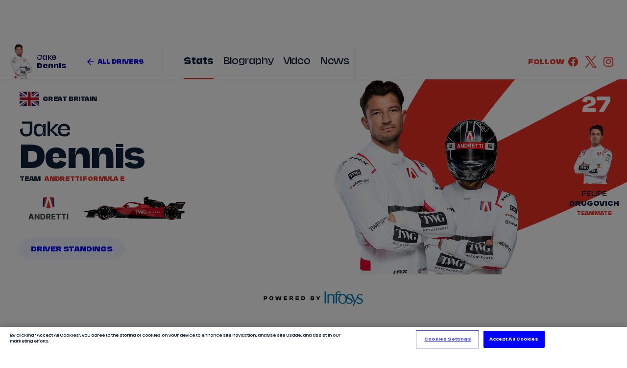

--- FILE ---
content_type: image/svg+xml
request_url: https://static-files.formula-e.pulselive.com/badges/0a33d76e-64e6-4823-b70b-27b79a48679c.svg
body_size: 10530
content:
<?xml version="1.0" encoding="utf-8"?>
<!-- Generator: Adobe Adobe Illustrator 29.2.0, SVG Export Plug-In . SVG Version: 6.00 Build 0)  -->
<svg version="1.1" id="Layer_1" xmlns="http://www.w3.org/2000/svg" xmlns:xlink="http://www.w3.org/1999/xlink" x="0px" y="0px"
	 width="300px" height="120px" viewBox="0 0 300 120" style="enable-background:new 0 0 300 120;" xml:space="preserve">
<image style="overflow:visible;" width="300" height="120" xlink:href="[data-uri]
FklEQVR4nO2deZAc1Z3nPy+zqvo+1N26ELqFDiSQsJAESelAQh58jTE+gp2wxzGBl7F3xh57Jrwe
j3eMY3c9JmbXjlnby4QHH+PxeI0PsNnFeMAcQpQSGECIQ0ggdKIDqe+jqqsqj7d/ZLbUXVVZndVd
LdFV7xNRalXmy9/7par07fde/n6/J1AoiiClFMACYIn/cx4wB2gHWoEmoBaQoy7TgAwwCPQC3cBZ
4BRwAjgCHBdCuBfnLhSVgrjUDijeOUgp1wFbgWV4gjQPWAHMBpBDg7hnzqAvWAg1NeENZ7M4x4+i
zZ6LaG4eOXoOOAicBrqAw0AC2KuETBGEEqwqRUrZiDdqWg+8F9gOtLm9PciuLmR3J87hQzhHDuO8
dRx5+jTWc88QvWELzfc/VHJ/A7fdgvXYI0SvMxBzLkNfsBB9yTL0xUsRs2ahtXcgZrSBNxrbBTwM
PAscEUIMlem2FdOcyKV2QHHxkFJGgVuBTwI39UN0KJll9u5HsJ5+CuvFvTgnjiFTSeTgAHIgCS5Q
IxD1DbjnkkS37ZxQ37Ht7ybz8wewnnsWOZyCjAsaiKZ6RHMLor4Bff5CotduaI9uuuHD5+I7PtzY
VEczOFLKh4EfA/9XCJEu2z+IYtqhRlhVgJTyDuBTwFVA7TP7jvPt3x6g8+UD/K83f8KS118kmQVa
6xCNzRCNICJRiFz4fSaHh0FKWn73BPqy5SX74Bw/ysDN25C2hahvGHEMXAdpWWDbnkj2DdMQhRMr
1vL55X9My5pV/MX7ruT6axaCty62D/gh8AMhhDPJfxrFNEMJVgUjpZwB7EmlrVW7nzvCC/tP8otH
XuHlZw9Dup4vRhP8fe3T9DYvAU3zBCQAt/MckVWraXl0D4iJfW36d8axX30Zbdbs4EZCIFyX1oGj
3JHZxj2ZDVCfZO2mpXzoxiu5bt0itm1cQk0scgQwhBBnJ+SMYlqipoSVzV+d7hxYZdz2XY6/cAyQ
0FpPw7wZJKOtrBpuAKvdE6AiYoUQyIEB9CXLJixWAPryFVh79sDsOcH9SYkUAppaWdTeBLVzabK6
eOmFo7z02H7QNC5fuwDz//zZkvlzWz8HfGXCDimmHdqldkAxpVy2b98Jjj99iMZls+hYdRntc1qJ
aRq4LgJJ6EG2BZHN2yblTHTL9rHBD0XRaMQC6RDVdNrntNKx6jIal8zk5DOHePGl4wAtk3JIMe1Q
glXZzLJ1AR1NRIQ4P6iR/p+1OKH0SiaTaAsuI7rlxkk5E91yI/qyJcjBgfEbC0GrzIJ0zmuclBDR
vPuxNA2gblIOKaYdSrAqm/rUsAWOi8ibyklqCLdm7XaeI3rDFvRFiyfljDb3MiLXbsLt7g7RWtAq
M4CLO0pVBQIcSTpjgRKsqkMJVmXTkM7a4MoxIylPAFzqpEOoIVbaJmrEy+KQvnARDNsh1sIEzWTR
cHBGC5YAHJdU2gJoKItTimmDEqzKpn447Y+wRh200aiTFi1kAX0cExKiAu3yBWVxKPKuayFK8UV+
AHSasGiQNvYY7wW4LsOeYNWXxSnFtEEJVmVTk0xl8qaEthDUY9Mss4z3FZCDg+iLFhNZv6EsDkU3
b0NfvhLZ1zdOS40WmaUBC1tc8FEIwJUjgqUW3asMJVgVipRSB+oHU9m8czYaDWEESwjcc+eIXncD
2uw5ZfFLzGgjesMW3M6uotNCF41GaXmCleujEPQODIOX76ioIpRgVS41QH13XxL0sR+zi0bTyOil
2FfA9XKQozv/oKyORbffBBHtvP1C2ELQgE1LIVHVNTp7hgDa/ZxIRZWgBKtyqQNqO7uHvCj2MWg0
S4t6bJwioxxpWWhtbehXXlVWxyIrr0Rra0Nm80d/Izho1EuLZmmR9zXVBD39KfAW3Zvzr1ZUKkqw
Kpd2oK5/KO2NZsag0USWWmkXH2Elh9DmXIa+aElZHdOXLkObdzlyaDCwjY1Ax6aZAiOsqE7/YBq8
TI2OsjqneEejBKtymQnQNzAM0dwngZoXlJkTMjAGIXA7e4gYcURjiFmX6+K+dRxse/y2sRqiN2xB
dvcFrmNJP/TCmxLmtIlF6O5NIb0njWodq4pQglW5NA9nLLr7UhDLSRkV0IIXlBkYXCAlaBDduj1U
Z7K/j+SdX8bt6gzVPrp9J6ImAk7h4FXPL5cWmckTNRHV6Rscxn+g0BqqQ0VFoASrcpmZTGUZSmXR
C0wJm6UF0vVHMvnIgX70FSuIhcwfdN44SPb+XyB7e0K1j2y8Hm3ZFYHTQhcB0vFjxcb6GNE1ksNZ
BrxpYZHSD4pKQwlW5TK3qzfJQDJNNJIfHNo2zgjL7e4mumETomNmqM6cQ2/g9Ds4x46Eaq+1taPP
XzhuXqE3dZVj/IxGdQaG0nT3JcGf+iqqAyVYlUtTb/8wqaHMGMGSIyMXmSEwLUcISLslRbc7hw8h
AWvX46Gv0VdfhRzMn/JdQPOmrtIZMxKM6jpWKkufN8JSwaNVhBKsymVW/1Aasja6duE/u+v/2Sqz
wULhulCrEbl2Y7iepMTa/QR6DKw9TyIzmVCXxbbvRDREA9exECMjrLEjQaEBlk2vF9qgpoRVhBKs
ymV2V28SLGdMWs7I07fmQk/ffNzeHiKrrwq94G49tQv7pb1oSxfgHNiP/cyeUNdFt95I5OprcLu7
AloI38+xFRs0ISDr0NmTBJgVqjNFRaAEq3Jp7upNQtZGFBhh1WMTJFiyp5dofOuF2uvjYD29B9mf
QdTUIlNZnKOHw3moR4gYm5F9QetYgiguWm6JGSHAdkbSc1TgaBWhBKtymdk36G0cMVqWXF8EorgE
rmG5oF+1NnRH7olj/laqEnSw9+0NfW1kdbEoekEtDlE5VrBGSKWzoBbdqwolWBWIlDIGdPT0pQrk
EQqi0vWL9xUQLMdBNNSiL7siXF+pJPa+vWitbSAlWsdMrCcfD1mkD/QVKxHNjQEBp4IYDtFCTzM1
MVKxoUPlE1YPSrAqkzqgobMnCdpYUZL+CCsWULzP7elGX30V0etuCNWRtXsX9v6XEa1e/KZoacE5
9AZ2Yleo6yPXbiKy5uqAdSyNWukQKxSRLwTpjA0Qw0v0VlQBSrAqk3qgdjCVyUt8doQ3aqkrNMIS
AtkzQDS+pUDCdGGsJ34Pww7o+nkb2JDd9VhoZ6PbdiD7h/L9QRDzp68y94mmOD/CqkUV8qsalGBV
Jg1AJJu1Qc8dYUEESbSQYNk2orGG2I6Q5WSyWaw9uxEzWy9UEJUS0dKAc/C10M5Gt9yIaKwDJ39a
GMMhgiSvEI04v4YlUIJVNSjBqkxigFf3vMAaVg0OtQWmhHJwAH3ZciLXbgrViXP4EO6pk4jGpjHH
RVMT7lsncE+eCGVHX7gYMaMtL37LRaNO2tRLG6dAEb/hzHmBi4XqSDHtUYJVmdQDZLJ23tTORaNZ
Zqknv7SMHBxEmzcf0RwuUsA++BpudzciNlYvREMjzpGjWIndoexoCxcRWbES2Tc2D9EWGo3YtJIh
76sa0en3whpAbUZRNSjBqkzqXVeSztp5i+74guXVSh91TmjIoSyRde8K3Yn1xKNgufnrXUKAAOvx
34e2Fd2yHdmfHhN9byNokBZN0iJvs4yYTrcX6Q5qSlg1KMGqTOrSWZvh4fwpIeg0kyUmbazRH79t
IVrqiG7fGaoD2deLtWc32qyO/B1wpESbPQvr6QTu2bdD2Ytu34lob4JRVUi9J4OOX8Qvt8RMhN6B
YYZSGQAV1lAlKMGqTGamMxbDGQs9T7CEX3Z4bEKx29VJZP1GojdsCdWB9e/P4Lx5CNFSOPdYNDbh
HD+G/cJzoexF1m8geu3GMeENri9YMwokakciGslUloGhDEB5dshQvONRglWZzO7uSzGYzBDJLS0j
hC8AY4Mx5eAQ+oqVoTtwTxyHjBOcQC0EZF2c40dD29SuWIEcTJ63eaGIX36idjSiM5hM09OXAhXt
XjUowapMWnr6UwwOpYnmFe/zdlQeU7xPCLAIHd0OYD9rQmycr09tBPvpcInQAJHlK2FUZINXCsct
XMQvopFJZugdSIHKJ6walGBVJrP6B9OQtojkTQklrTLDmKJ42Syio5no5htDGXdPvoW150m0mcUL
JWizZmGZT+EceTOU3ejWHWhz25Hp9KijFyo2jB4RappXsaF3IA1qSlg1KMGqTGZ1Fygt454fsViQ
u3619prQTwitxJM4R0+MuzmFqG/APXkGe89Toezqq64ksn4DckxdeH8Km1POWQgBlkN3r6o6Wk0o
wapMWjp7k2DZObWwAFza5NjwATmYIrr93aGNW7se9fSuyJ6Go7FfeSm07eiWG5HJUSMsIWilwAhL
CLBsuvuToKqOVg1KsCqT9v7BNLhyjKaMFO9rGl28z7YRLQ1e/mBInMNvIlqa8sMZcpES0VSLc/hQ
aNvaoiU5IVeCZpkhaEuynv5hUCOsqkEJVoUhpdSBmT39qbyAThtBDItmLuymLDMZtNY29PkLQ9l3
Dr+Jc+IYoqlp/MaAaO/A3vsczoH9odpHrl6HNnsOcngkil2jCYuGQpu+6pq3jZlXYkYFj1YBSrAq
j0ag+Wz3YF7is41Gg7T9RWxfsPxyMtrl80MZt3Y9inv8VOhqpKK2HvdUJ9nHHgnVXl+yjMjG65Dn
3vannDozZJZGstgiX7B6vJ1zGlDBo1WBEqzKox1o7B9M50W520JQzyjBEgI5lCW6JdzTQQDr8UfH
D2cYjZSIhghWCeVmYjfehBz2NqaQfnpOHQ527pQwoo3snBNDbVlfFSjBqjw6APoH0nlb1DtoNEmL
RrzqBzI9jDZvJrGdN4cy7J47i/3KPrSOmeOvX51HIto6cA7sxz19KtQV0e070RbMRaZSSAQRXGpy
tvryGkbou5AArQSrClCCVXm0Zi2Hrr5k/hb16LTIDPVY2ELzqjMsXoK+YlUow+6JY7hdnYja2pIc
ErW1uF2doTdZ1Zdegb5wMXJo8HwN+oIlnWMRuvtSJIezoBKgqwIlWJVHeyrtbVGv5e34rNGMRb2/
gC0HBrzFdj1/Z+hC2M88jewdgGi0NI+iUWR/MnzUuxDoi5Yg+wdwhVd1tJBg6ZognbFGSiWrEjNV
gBKsymN2JmNj244XqzQGQQMWYOMKDbKypPWr7GMPI+omUCtPSkRTHdnHwy28A0S2bQfnwi4/NQUK
DmqawLJd0hkLlGBVBUqwKo/WVNoinbW99JUxCL/SKMhUCm3ebKJbd4Qyar/2KtYLz6HNmthGy9rM
mdj79mK/9GKo9rGtO9AWL8BJJolKl1iBbck0TSOTtb3Kql5td0WFowSr8mgaHEzT35tE17W8YHRv
aiVxujqJbNgUOuHZTjyJfLsbSly/Ok80huztDx2Ppc1fQPRd1+L09CBw8mrQCwG6LhjsGWLAe1Ko
EqCrACVYlUesvrGGSCzC8IFTdJ3uJetKL0VHeBuTgkSmLKKbt4U26hx8DXLX8EtFgvP6gdDN9WXL
cZI2CEmjtEF4Amy5kq7TfaQOnkHURGlorIHJe6eYBqgPufJ4ZNn89j8/8eR/4ScPvMBPf7uPl587
wuDgMDTb0J4BISEK+qLFoY3arx/wNjwNHc6Qj2htwtr9BF5W4/h5iPqaq5E6IFwa7CSc7aGr/yw0
1rDqmkXc/uENfPwP1zO7vRHg+Qk7ppg2hMteVUwrpJQbgY8BfwTMfXrfcV7Yf5Kv7zrLrQ99m/99
+km622qYsf8o2py549qz9z5P/wd2oLXMKP0J4RhDNm7nOVp+829EjM3j30dPN72rF9P29iB3zL2R
+9/9ae686TLWX3k5m9YtRNfECeDnwP1CiGcm7phiuqAEq8KRUr4P+CBwfQbWJF89QP0Pv4M7czb1
X74zlI3UXf+N1Fe/ir56Obh5OwSGR9Nw9r9B/Vf+hvo7vx7qkuFv3oV28jhDt3+O+jWrqIPXgKeA
B4UQD07cGcV0RAlWFSGlvBr4AnAbJTxVG/jo+8k++gj6gnAJ0sVwT54gumU7zb/+XSmXZfBGUt8R
QqipXxWjFt2rCCHEy0KIP8GrH7UOuAvoLnaNHB7GPXMGLWR1hnF9aGzCPXMKOTAwXtMu4L8D64EW
IcQnlVgp1AirypFSRoDtwEbgPwBXjj6fffh39N38XrQmgTZr9oVdnktZfB/ZVCI5hHv2bZxBSeuv
76PmlltzWx4C/gV4BtglhMjfu15R1SjBUoxBSnk98GfAVuBy98xp0vfcjb3vBZw3DuK8fgzRXIPW
0QG1dZ4YFRKvkeOZDG5XJ7IvjX7FAvQr1xBZew21t/8p2rz5AGeBR4G7hRDmRbxVxTRECZYiECnl
SuAzwB8DrbK/j8z9vyBz389x9r+Ce7YTIhr6vHmeeEnpCdVwCuf0aci6aLPbiFy1jtgtH6HmQx9F
tHcA9AE/Ar4nhHj9Et6iQqGoNKSUmpRyjZTyS1LKo1JK6bx9Wqbv+7kc+KNbZdfcZnlOQ3bWIzs1
ZPe8Vjnw8Y/I9K/ulc7Jt6TPSSnll6WUq6SUau1UMSHUCEtRMlLKHXihEluBq503DpL51b04Rw4T
Wbac2EdvQ196BcDLgAncJ4R49BK6rFAoFOCPvO6WUp7yR1InpJTfkVKuvtS+KRQKRUGklLqUcqa/
CYZCoVAoFAqFQqFQKBQKhUKhUCgUCoVCoVAoFAqFQqFQKBQKhUKhUCgUCoVCoVAoFAqFQqFQKBQK
hUKhUCgUCoVCoVAoFAqFQqFQKBQKhUKhUCgUCoVCoVAoFAqFQqFQKBQKhUKhUCgU0xNxqR2YCgwj
HgF+BiwBegOaxYA64JOmmXitRPtfBD4CnPQPzQSeN83EX5Zo507gPcAp/1AUqAc+a5qJAzlttwNf
B94G3CJmdSAN9AFvAc8Du00zMVyKb6P6vQvY7PdbjJHvUtJvuxd4yDQT/SH70YDvAUsJ/szCIIDL
gf9qmokHR9l/P/BVvM9MTsJ+LvXAMPAZ00ycHdVf7mdbLmYDe0wz8aXRBw0j/m1gLdDlH9KADuCL
ppl4psw+XDIil9qBKWIbnqCE4cNASYIFbAU2+q8RNhtG/HXTTHyvBDubgU0Fjs8GDuQcWwRcV4qT
oxg0jPge4F7TTPy4xGt3ANdOsF/XMOK7gW+YZuKRcdrGgFvw/pOVgzXAgznvN/ivqeBLwNlR74M+
23JQW+DYe4BlBY7PBypGsLRL7cAU8YES2n5wAvYzAce/ZRjxhROwl4tTBhujaQJuBv7ZMOL7DCN+
RQnXFhvNjYeG98vjYX8EUAyL4H/XiZAe5325KfdnVmpfdgltpy2VKljvKaHtesOIry5Tv/XAd8tk
a6pYC7xhGPHPXOR+P2sY8V9e5D4VFUbFCZZhxJcBpYwgAN5VRhfebxjxvy6jvanibsOI/8VF7vMj
hhH//EXqq26c9+VGn2L7l6qvdxSVuIZ11QSuWQf8pIw+fMMw4g+aZuLVMtoM4m28tZpavF9A0n81
4q15zSly7T8YRvxN00z8dgL9Pgw8gLfeBt7UMQbMBf6Q4LWovzaM+PdNMzEUsp8s3qi1n3CiI4BZ
wO6c47uBHwHnyF90d/CmjHfgrfnk8mtgD4Xvqcb3sTvn+M+AY0BngWsGgMXAfyxwbrz7bQNeLnC8
KqhEwQqaDmbwvpj1Bc69ewr8uAe4fgrs5rLfNBOFvvgAGEb8FuCbeE9MC/EdYCKC9ZBpJv4xoM8G
3+bWAqdnA3/i9xuGDPA100wMTsDH85hmYg+e6ARiGPEdFBas75tm4qES+/sB8IMifS2jsGCV5X4r
lYqaEvqPxoME6wHg7oBzawwjPtEnYUFcZxjxvymzzZIxzcRvTDOxFPh+QJPFE5ymBX53TDORxHvi
1xfQpJQ1xotJ0FSr0FO5yVKJg4Upp6IEC+83+uUB5x4B/qnItTeX3x2+bhjx+BTYLRl/FPZvAac/
NwX99QG/CjhdbJqqUARSaYJVbP3qTdNMHCpy/upyO+NzzxTZnQh3BRxfbBjxa6agv9xYshGmegFc
UaFUmmBtLHLuiP/zYMD5cj4pHM1Kw4h/c4psl4RpJp7EG2kWYt0UdBmdApuKKqZiBMtf6A2a1j1r
mom3/L8HLTAvNYz4tkm68UPgcIHjf2kY8S2TtF0uHg04PhVR2e8PON4zBX0pqoBKWvh7H9AecO7+
nL//VUC7W4Fdk/Dhh3iL+w8UOPcvhhFfGza3bgoJyglcGXA8KFK6aD6eYcQ/BgSt3+0vdm0OdcAv
DSOewgubKIYOzAA+bZqJfSX0oZgmVJJg/UGRc0+N+vtzeP9pCy383jRJH+aYZuI+w4jvJX+KuRAv
vOBTk+xjsgQJ5szRbwwjHsOLaaoJaN/ktxuJTXLxpoC1wH8C/nMRH34R1lm872ixz7YQQb+4FNOc
ipkSEpygm2HUNM00ExaFp20AqwwjvnQSPrT4Pz9I4dy12w0j/tFJ2C8HVsDx3F9eP8a7h6C1rTv9
Uc9b/uskXmWCYxQXq1+aZiJoWqpQFKUiBMsw4nOBVQGnd5lm4lzOsd8VMTfpp4WmmTgJfDHg9HcN
Iz4VcT1hCSoplHt8ZGQV9B2J4E3Xav1XHeOnjKSB6ZC2pHiHUhGCBewk+InUvxY4dm8RW2UJajTN
xHeBQtHRs7gQDzahGlWTpCngeG4NqnLWjALvXjebZuLIuC0VigAqZQ2rmMjMMYz46Ny2rP86Bcwr
0L6caTp/DrwCNOQc/4RhxH8KHC9jX2FpCzieW2iunMUdfwB8YYLpJingNuAMF6bcQQi8hfkXJ9CP
Yhow7QXLMOKNFF+U/R8lmlxoGPHtppl4fBJuAWCaiaOGEb8N+H8FTt9D+UcxYQgqpfN8zvuU/9Oh
8FQvgzfF0/AW3GsITmH5n5PIjXPwpvUqt05REVPC5XiPsstJuepj4Zfp/VmBU/OBBeXqJwyGEa8n
uBJrblXKT5hmQgBB4QFfM81EKzDP/7mWCyKXyyXPqVRUBpUgWOunwGa5E6Fvp/y1vSfCF7hQDmY0
WXLSaEwzIUedK8Sw327Q//kG8LcBbT9hGPGJlndWKM5TCYI1kRLH4/FefzRSFvwNIMqeYFwKhhFf
gbcJQyEeMM3EmYBzQU/+8ta4TDPxLeBoQPt/KO6hQjE+01qwDCM+j+D1q38HPg58Hm9kkfu6jeCn
hR2UuQSKaSbuJzj5eErx19EOEhwp/rUydhckTJsMI/7eMvajqEKm+6L7zQTfw72mmfhpsYsNI34U
T7gK8QHgvkn4Voi/9e2WbY0MaDaM+CK8p38RvM0IavAK9q3C2/Wm2HTsn0rd5qwYppn4tmHEP07h
3Wn+nsKhHuOhAxhGPGxpYAG4ppmYzAYaincg012wilVYKFZKZoQjeGsxhcqdlL16gWkmbMOI38E4
lS9LZAPB07DxeN40E39aRl9G+BGFBWu1YcQ/ZZqJoGKChWgE9htG3CH8jGAeXr7ot0roRzENmNZT
QrwnU4XoJkQSs2kmuoAnAk6vNIz4rAn6VaxPE/i7ctudAEfwAm7Ljl86Obem+ghfLmGkBN5o6TK8
p6rzQr4Amkv3XPFOZ9oKlmHElwM3BJz+bQmbHNwfcLyGKSrla5qJrxBc5uVi8EvTTCz1q4JOFV8J
OL4ELwlcoSiZaStYeOVkgvh9CXaCRlgQ/ASyHNssFcupK2eU+WheBT5kmomPlXBNkC9FlxNMM5EA
ngw4/WnDiOdu9qBx6bevCrrXqfh/Uu57DfJRAzCM+ALDiL/PMOJrytzvRWU6C9Z2/+fgqBd42zgV
S24eg5/bNlLrPNfWRr8wYC5DOe2T/vugmKVC/b4AfNZ/m/TtjOx8XGgX32xO26DXkP/qxquc8CLw
j8A600xcZZqJ34T1cVR/5NiHcHmQn/fvxR11/QDe6PULOW1d/9zovib6gontIj0S+DpiZ+R96M+1
BCzfrmSs3xON6B99fSHf24Bv4K0vKhQKhUKhUCgUCoVCMd34/74iH9v+JHcmAAAAAElFTkSuQmCC">
</image>
</svg>


--- FILE ---
content_type: text/javascript
request_url: https://fiaformulae.com/resources/v4.35.17/scripts/driver-info.js
body_size: 820
content:
import{u as t}from"./bundle-es.min.js";class e{constructor(t){this.container=t,this.teamClass=t.dataset.teamClass,this.addThemeToBody(this.teamClass),this.profileType=t.dataset.type,this.nameFromModel,this.currentUrl=window.location.pathname.split("/"),this.nameFromUrl=this.currentUrl[4].toLowerCase(),this.checkDriverTeamName()}addThemeToBody(t){document.body.classList.add(t)}checkDriverTeamName(){if("team"===this.profileType?this.nameFromModel=t(this.container.dataset.teamName):(this.driverFirstName=this.container.dataset.driverFirstName,this.driverLastName=this.container.dataset.driverLastName,this.nameFromModel=t(`${this.driverFirstName}-${this.driverLastName}`)),this.nameFromModel!==this.nameFromUrl){const t=`${window.location.protocol}//${window.location.host}${this.currentUrl[0]}/${this.currentUrl[1]}/${this.currentUrl[2]}/${this.currentUrl[3]}/${this.nameFromModel}${this.currentUrl[5]?"/"+this.currentUrl[5]:""}`;window.location.href=t}}}export{e as default};


--- FILE ---
content_type: text/javascript
request_url: https://fiaformulae.com/resources/v4.35.17/scripts/drivers.js
body_size: 497
content:
import{G as r,_ as o}from"./preact.module.js";import t from"./drivers-root.js";import{l as i}from"./rtk-query-react.modern.js";import{s}from"./store.js";import"./i18n.js";import"./bundle-es.min.js";import"./hooks.module.js";import"./reg-wall-slide-out.js";import"./aria.js";import"./formula-e-api.js";import"./dayjs.min.js";import"./_commonjsHelpers.js";import"./modal.js";import"./svg-icon.js";import"./index.js";import"./content-api.js";class e{constructor(e){this.container=e,this.driverId=this.container.dataset.driverId,r(o(i.Provider,{store:s},o(t,{driverId:this.driverId})),this.container)}destroy(){r(null,this.container)}}export{e as default};


--- FILE ---
content_type: text/javascript
request_url: https://fiaformulae.com/resources/v4.35.17/scripts/formula-e-api.js
body_size: 2376
content:
import{c as s,f as e}from"./rtk-query-react.modern.js";import{d as t}from"./dayjs.min.js";import{Q as a,S as i,j as r,e as n,h as o,p as u}from"./bundle-es.min.js";import{t as m}from"./i18n.js";function d(s){const e=s.filter(function(s){return"Qualifying grid"!==s.sessionName}),a=p("Qual",m.lookup("label.results.qualification"),e);return a.length&&a.map((s,e)=>{const{offsetGMT:i,sessionDate:r,startTime:n,finishTime:o}=s;"-"===i.substring(0,1)?(s.dateTimeStart=`${t(r).format("YYYY/MM/DD")} ${n} ${i}`,s.dateTimeFinish=`${t(r).format("YYYY/MM/DD")} ${o} ${i}`):(s.dateTimeStart=`${t(r).format("YYYY/MM/DD")} ${n} +${i}`,s.dateTimeFinish=`${t(r).format("YYYY/MM/DD")} ${o} +${i}`),0===e&&(s.isFirstSession=!0),e+1===a.length&&(s.isLastSession=!0);const u=t();s.timeStartDiff=u.diff(s.dateTimeStart),s.time=t(s.dateTimeFinish).diff(s.dateTimeStart),s.timeFinishDiff=u.diff(s.dateTimeFinish),s.isLive=s.timeStartDiff>=0&&s.timeStartDiff<=s.time,t(r).format("YYYY/MM/DD")}),a}function p(s,e,t){const n=e=>e.sessionName.includes(s),o=t.findIndex(s=>n(s)),u=t.findLastIndex(s=>n(s));let m=i.NOT_IN_PROGRESS;const d=t.find(s=>(s?.sessionName.toLowerCase()===a.QUAL_GROUP_A.toLowerCase()||s?.sessionName.toLowerCase()===a.QUAL_GROUP_B.toLowerCase()||s?.sessionName.toLowerCase()===a.QUARTER_FINAL_1.toLowerCase()||s?.sessionName.toLowerCase()===a.QUARTER_FINAL_2.toLowerCase()||s?.sessionName.toLowerCase()===a.QUARTER_FINAL_3.toLowerCase()||s?.sessionName.toLowerCase()===a.QUARTER_FINAL_4.toLowerCase()||s?.sessionName.toLowerCase()===a.SEMI_FINAL_1.toLowerCase()||s?.sessionName.toLowerCase()===a.SEMI_FINAL_2.toLowerCase()||s?.sessionName.toLowerCase()===a.FINAL.toLowerCase())&&s?.sessionLiveStatus===i.STARTED);d&&(m=d?.sessionLiveStatus);return t.reduce((s,t,a,i)=>(n(t)||(t?.sessionName.toLowerCase()===r.FREE_PRACTICE_1||t?.sessionName.toLowerCase()===r.FREE_PRACTICE_2||t?.sessionName.toLowerCase()===r.FREE_PRACTICE_3?s.push({...t,finishTime:t?.contingencyFinishTime}):s.push(t)),a===o&&s.push({...t,startTime:t?.startTime,finishTime:i[u]?.finishTime,offsetGMT:t?.offsetGMT,sessionDate:t?.sessionDate,sessionName:e,id:t.id,overallStatus:m}),s),[])}const c=s({reducerPath:"formulaEApi",baseQuery:e({baseUrl:`//${n.api}`}),tagTypes:["Races"],endpoints:s=>({raceSessionsApiRequest:s.query({queryFn:async({championshipId:s},e,a,r)=>{const n=await r(`/${o}/v1/races?championshipId=${s}`);if(n.error)return{error:n.error};const u=n?.data?.races.sort((s,e)=>s.sequence-e.sequence),m=u.map(async s=>{const e=d((await r(`/${o}/v1/races/${s.id}/sessions`)).data.sessions),a=e.find(s=>!0===s.isFirstSession&&null!==s.sessionDate||null!==s.sessionDate),n=e.map((s,e,t)=>t[t.length-1-e]).find(s=>!0===s.isLastSession&&null!==s.finishTime||null!==s.finishTime),u=e.find(s=>s.sessionLiveStatus===i.STARTED||!0===s.isLive);s.sessions=e,s.dateTimeStart=a?.dateTimeStart,s.dateTimeFinish=n?.dateTimeFinish,s.time=t(s.dateTimeFinish).diff(s.dateTimeStart),s.timeStartDiff=a?.timeStartDiff,s.timeFinishDiff=n?.timeFinishDiff;const m=u?.sessionLiveStatus===i.STARTED||u?.isLive?"live":null,p=s.hasRaceResults?"past":null;return s.status=m||p,s.isActive=s.timeStartDiff>=0&&s.timeStartDiff<=s.time||null,s});return n.data.races=await Promise.all(m),n?{data:n.data}:{error:n.error}},invalidatesTags:s=>["Races"]}),raceListApiRequest:s.query({query:({champId:s})=>`/${o}/v1/races?championshipId=${s}`,transformResponse:s=>{const e=s?.races?.sort((s,e)=>s.sequence-e.sequence);return s.races=e,s}}),raceApiRequest:s.query({query:({raceId:s})=>`/${o}/v1/races/${s}`}),allTimeStats:s.query({query:({id:s,type:e})=>`/${o}/v1/${e}/${s}/stats`}),mostStatsSeason:s.query({queryFn:async({championshipId:s},e,t,a)=>{const i=await a(`/${o}/v1/standings/drivers?championshipId=${s}`);if(i.error)return{error:i.error};const r=await Promise.all(i?.data.map(async s=>{const{driverId:e}=s,t=await a(`/${o}/v1/drivers/${e}/championships`);return s.stats=t?.data?.stats[0],s})),n=await a(`/${o}/v1/standings/teams?championshipId=${s}`);if(n.error)return{error:n.error};const u=await Promise.all(n?.data.map(async s=>{const{teamId:e}=s,t=await a(`/${o}/v1/teams/${e}/championships`);return s.stats=t?.data?.stats[0],s})),{mostWins:m}=u.reduce((s,e)=>((!s.mostWins||e.stats?.wins>s.mostWins.stats?.wins||e.stats?.wins===s.mostWins.stats?.wins&&e?.teamPoints>s.mostWins?.teamPoints)&&(s.mostWins=e),s),{mostWins:null}),d=await a(`/${o}/v1/teams/${m.teamId}`);m.additional=d?.data;const p={mostWins:null,mostFastestLaps:null,mostPodiums:null,mostPoles:null,mostTeamWin:m},c=r.reduce((s,e)=>((!s.mostWins||e.stats?.wins>s.mostWins.stats?.wins||e.stats?.wins===s.mostWins.stats?.wins&&e.stats?.points>s.mostWins.stats?.points)&&(s.mostWins=e),(!s.mostFastestLaps||e.stats?.fastestLaps>s.mostFastestLaps.stats?.fastestLaps||e.stats?.fastestLaps===s.mostFastestLaps.stats?.fastestLaps&&e.stats?.points>s.mostFastestLaps.stats?.points)&&(s.mostFastestLaps=e),(!s.mostPodiums||e.stats?.podiums>s.mostPodiums.stats?.podiums||e.stats?.podiums===s.mostPodiums.stats?.podiums&&e.stats?.points>s.mostPodiums.stats?.points)&&(s.mostPodiums=e),(!s.mostPoles||e.stats?.poles>s.mostPoles.stats?.poles||e.stats?.poles===s.mostPoles.stats?.poles&&e.stats?.points>s.mostPoles.stats?.points)&&(s.mostPoles=e),s),p);return i?{data:c}:{error:r.error}}}),seasonStats:s.query({query:({id:s,type:e,championshipId:t=""})=>`/${o}/v1/${e}/${s}/championships${t?"/":""}${t}`}),teamDriver:s.query({query:({id:s="",type:e,championshipId:t,params:a={}})=>`/${o}/v1/${e}/${s}${u({...a,championshipId:t})}`}),broadcasting:s.query({query:({type:s,params:e={}})=>`/broadcasting/${s}${u(e)}`,transformResponse:s=>({pageInfo:s?.pageInfo,content:s?.content?.sort((s,e)=>s.name>e.name?1:-1)})}),champApiRequest:s.query({query:({champId:s})=>`/${o}/v1/championships/${s}`}),seasonList:s.query({query:()=>`/${o}/v1/championships?statuses=Past,Present`,transformResponse:s=>{const e=s?.championships.slice(0).reverse();return e}}),champSeries:s.query({query:({seriesType:s})=>`/${o}/v1/championships?seriesType=${s}`}),latestSeason:s.query({query:()=>`/${o}/v1/championships/latest`}),raceSessions:s.query({query:({raceId:s,groupQualifying:e,onlyActualEvents:t})=>`/${o}/v1/races/${s}/sessions?groupQualifyings=${e}&onlyActualEvents=${t}`,transformResponse:s=>{const e=p("Qual","Qualifying",s?.sessions).filter(function(s){return"Qualifying grid"!==s.sessionName&&"Fastest lap"!==s.sessionName&&"Fan Boost"!==s.sessionName&&"Starting grid"!==s.sessionName&&"Fastest lap for points"!==s.sessionName&&"Combined qualifying"!==s.sessionName&&"Super Pole"!==s.sessionName});e.sort((s,e)=>s.sessionName.localeCompare(e.sessionName)),s.tabSessions=e.reverse();const t=d(s?.sessions);return s.sessions.schedule=t.reverse(),s}}),sessionApiRequest:s.query({query:({raceId:s,sessionId:e})=>`/${o}/v1/races/${s}/sessions/${e}`}),sessionResults:s.query({query:({roundId:s,sessionId:e})=>`/${o}/v1/races/${s}/sessions/${e}/results`}),driverStandings:s.query({query:({params:s})=>`/${o}/v1/standings/drivers${u({...s})}`}),teamStandings:s.query({query:({params:s})=>`/${o}/v1/standings/teams${u({...s})}`}),teamCombinedStandings:s.query({query:({params:s})=>`/${o}/v1/standings/combined${u({...s})}`}),manufacturerStandings:s.query({query:({params:s})=>`/${o}/v1/standings/manufacturers${u({...s})}`}),qualifyingStandings:s.query({query:({raceId:s})=>`/${o}/v1/races/${s}/sessions-results?sessionType=QUALIFYING`}),driversList:s.query({query:({seasonId:s})=>`/${o}/v1/drivers?championshipId=${s}&size=25`,transformResponse:s=>s?.drivers}),teamsList:s.query({query:({seasonId:s})=>`/${o}/v1/teams?championshipId=${s}`,transformResponse:s=>s?.teams}),typeById:s.query({query:({type:s,id:e})=>`/${o}/v1/${s}/${e}`}),CircuitInfo:s.query({query:({circuitId:s})=>`/${o}/v1/circuits/${s}`})})}),{useRaceListApiRequestQuery:y,useRaceSessionsApiRequestQuery:f,useMostStatsSeasonQuery:l,useRaceApiRequestQuery:$,useSessionApiRequestQuery:h,useTeamDriverQuery:q,useAllTimeStatsQuery:S,useSeasonStatsQuery:L,useBroadcastingQuery:v,useSeasonListQuery:T,useChampSeriesQuery:I,useChampApiRequestQuery:R,useRaceSessionsQuery:g,useSessionResultsQuery:Q,useDriverStandingsQuery:w,useTeamStandingsQuery:A,useTeamCombinedStandingsQuery:C,useManufacturerStandingsQuery:F,useQualifyingStandingsQuery:N,useDriversListQuery:D,useTeamsListQuery:P,useTypeByIdQuery:_,useLatestSeasonQuery:E,useCircuitInfoQuery:Y}=c;export{D as a,P as b,q as c,L as d,S as e,c as f,$ as g,h,Q as i,I as j,f as k,y as l,_ as m,w as n,g as o,R as p,A as q,C as r,F as s,v as t,E as u,Y as v,N as w,T as x,l as y};


--- FILE ---
content_type: text/javascript
request_url: https://fiaformulae.com/resources/v4.35.17/scripts/svg-icon.js
body_size: 180
content:
import{_ as i}from"./preact.module.js";function s({name:s,cssClass:e="",title:n=""}){if(s)return i("svg",{className:`icon ${e}`,"aria-hidden":"true",role:"img"},n?i("title",null,n):"",i("use",{xmlnsXlink:"http://www.w3.org/1999/xlink",xlinkHref:`/resources/${window.RESOURCES_VERSION}/i/svg-output/icons.svg#icn-${s}`}))}export{s as S};


--- FILE ---
content_type: text/javascript
request_url: https://fiaformulae.com/resources/v4.35.17/scripts/stats-item.js
body_size: 702
content:
import{_ as a}from"./preact.module.js";import{t as s}from"./i18n.js";import{T as e}from"./hooks.module.js";function t(a){return a?`label.season.${a.toLowerCase().replace(/[-\s]/g,"")}`:""}function n({strNumber:s,totalLength:t=3,cssClass:n=""}){const r=e(()=>"string"==typeof s?s:String(s),[s]),o=e(()=>{const a=r.length;return"".padStart(t-a,"0")},[r,t]);return a("span",{"aria-label":r,className:`padded-number ${n}`},a("span",{"aria-hidden":"true"},a("span",{className:"padded-number__zeros"},o),r))}function r({statData:e}){return a("li",{className:"season-stats__item"},a("div",{className:"season-stats__item-heading"},s.lookup(`label.allTimeStats.${e?.key}`)),a("div",{className:"season-stats__item-data notranslate"},a("span",{className:"u-hide-tablet"},a(n,{strNumber:e?.value})),a("span",{className:"u-show-tablet"},e?.value)))}export{r as S,t as g};


--- FILE ---
content_type: text/javascript
request_url: https://fiaformulae.com/resources/v4.35.17/scripts/drivers-root.js
body_size: 1295
content:
import{_ as o}from"./preact.module.js";import{t as r}from"./i18n.js";import{e as l,g as i,A as e,i as a,s as t}from"./bundle-es.min.js";import{d as s,A as n,y as d}from"./hooks.module.js";import{R as _}from"./reg-wall-slide-out.js";import{c as f}from"./formula-e-api.js";import u from"./modal.js";import{j as c}from"./index.js";import"./aria.js";import"./rtk-query-react.modern.js";import"./_commonjsHelpers.js";import"./dayjs.min.js";import"./svg-icon.js";function v({driverId:v}){const[g,w]=s(null),[m,b]=s([]),[p,h]=s(!1),[y,A]=s(!1),k=l.sso.metadataUpdateUrl,j=i(e.ID_TOKEN),N=n(),E=n(),L=n(),O=n(),R={Authorization:`Bearer ${j}`};d(()=>{F()},[]);const F=async()=>{let o=i(e.ID_TOKEN);const r=c(o);r?(w(r),O.current.classList.remove("u-hide")):(w([]),O.current.classList.remove("u-hide"))};d(()=>{g?.following_driver_id&&Array.isArray(g?.following_driver_id)&&g?.following_driver_id.forEach(o=>{o===v&&h(!0)}),g?.favourite_driver_id&&Array.isArray(g?.favourite_driver_id)&&g?.favourite_driver_id.forEach(o=>{o===v&&A(!0)}),g&&Object.keys(g)?.length>0&&E.current.classList.remove("u-hide")},[v,g,m]);const{driverInfo:I}=f({id:v,type:"drivers"},{skip:!v,selectFromResult:({data:o})=>({driverInfo:o})});d(()=>{I&&b(I?.driverTLA)},[I]);const x=()=>{a()?g?.favourite_driver_id&&Array.isArray(g?.favourite_driver_id)?0===g?.favourite_driver_id[0]?.length||0===g?.favourite_driver_id?.length?S():U():S():(D(),_())},D=()=>{t("toFollow",v)};d(()=>{if(g){let o=i("toFollow");o&&o===v&&(E.current.classList.add("u-hide"),x(),window.localStorage.removeItem("toFollow"))}},[g]);const U=async()=>{let o=[],r=[],l=[];g?.following_driver&&Array.isArray(g?.following_driver)&&g?.following_driver.forEach(r=>{r&&(r.includes(v)||o.push(r))}),g?.following_driver_id&&Array.isArray(g?.following_driver_id)&&g?.following_driver_id.forEach(o=>{o&&o!==v&&r.push(o)}),g?.following_driver_abbv&&Array.isArray(g?.following_driver_abbv)&&g?.following_driver_abbv.forEach(o=>{o&&o!==m&&l.push(o)}),p||(o.push(`FORMULA_E_DRIVER:${v}`),r.push(v),l.push(m));const i={user_metadata:{following_driver:o,following_driver_id:r,following_driver_abbv:l}};try{await fetch(k,{method:"POST",headers:R,body:JSON.stringify(i)});T(),h(!p),E.current.classList.remove("u-hide")}catch(o){console.error(o)}},S=()=>{E.current.classList.remove("u-hide"),N?.current?.classList.add("is-showing"),document?.body?.classList.add("no-scroll")},T=()=>{N?.current?.classList.remove("is-showing"),document?.body?.classList.remove("no-scroll")};return o("div",{ref:O,className:"u-hide"},g&&Object.keys(g).length>0?o("div",{ref:E,className:"u-hide"},o("button",{className:"following__btn following__btn--follow button button--tertiary-light "+(p||y?"":"is-active"),onClick:x,"aria-label":r.lookup("label.follow"),title:r.lookup("label.follow")},o("span",{className:"following__icon"},"+"),o("span",{className:"following__text"},r.lookup("label.follow"))),o("button",{className:"following__btn following__btn--following button button--primary-light "+(p&&!y?"is-active":""),onClick:x,"aria-label":r.lookup("label.following"),title:r.lookup("label.following")},o("span",{className:"following__icon following__icon--tick"}),o("span",{className:"following__text u-hide-tablet"},r.lookup("label.following"))),o("a",{href:`${r.language}/my-account#preferences`,className:"following__btn following__btn--favourite button button--tertiary-light "+(y&&p?"is-active":""),"aria-label":r.lookup("label.favourite"),title:r.lookup("label.favourite")},o("span",{className:"following__text following__text--favourite u-hide-tablet"},r.lookup("label.favourite"))),o(u,{modal:N,isFollowed:p,closeModal:T,updateUserDetails:U,updateFavouriteUserDetails:async()=>{let o=[],r=[],l=[];g?.following_driver&&Array.isArray(g?.following_driver)&&g?.following_driver.forEach(r=>{r&&(r.includes(v)||o.push(r))}),g?.following_driver_id&&Array.isArray(g?.following_driver_id)&&g?.following_driver_id.forEach(o=>{o&&o!==v&&r.push(o)}),g?.following_driver_abbv&&Array.isArray(g?.following_driver_abbv)&&g?.following_driver_abbv.forEach(o=>{o&&o!==m&&l.push(o)}),r.push(v),o.push(`FORMULA_E_DRIVER:${v}`),l.push(m);const i={user_metadata:{following_driver:o,following_driver_id:r,following_driver_abbv:l,favourite_driver:[`FORMULA_E_DRIVER:${v}`],favourite_driver_id:[v],favourite_driver_abbv:[m]}};try{await fetch(k,{method:"POST",headers:R,body:JSON.stringify(i)});T(),A(!0),h(!0),E.current.classList.remove("u-hide")}catch(o){console.error(o)}}})):o("button",{ref:L,className:"following__btn following__btn--follow button button--tertiary-light is-active",onClick:x,"aria-label":r.lookup("label.follow"),title:r.lookup("label.follow")},o("span",{className:"following__icon following__icon--no-margin"},"+"),o("span",{className:"following__text u-hide-tablet"},r.lookup("label.follow"))))}export{v as default};


--- FILE ---
content_type: text/javascript
request_url: https://fiaformulae.com/resources/v4.35.17/scripts/driver-stats.js
body_size: 3308
content:
import{_ as e,k as a,G as s}from"./preact.module.js";import{l as o}from"./rtk-query-react.modern.js";import{s as t}from"./store.js";import{h as n,T as r}from"./hooks.module.js";import{t as l}from"./i18n.js";import{S as i}from"./svg-icon.js";import{g as d,S as c}from"./stats-item.js";import{d as m}from"./dayjs.min.js";import{c as h,g as u}from"./_commonjsHelpers.js";import{d as p,e as b}from"./formula-e-api.js";import"./bundle-es.min.js";import"./content-api.js";var w={exports:{}};w.exports=function(){var e={LTS:"h:mm:ss A",LT:"h:mm A",L:"MM/DD/YYYY",LL:"MMMM D, YYYY",LLL:"MMMM D, YYYY h:mm A",LLLL:"dddd, MMMM D, YYYY h:mm A"},a=/(\[[^[]*\])|([-_:/.,()\s]+)|(A|a|Q|YYYY|YY?|ww?|MM?M?M?|Do|DD?|hh?|HH?|mm?|ss?|S{1,3}|z|ZZ?)/g,s=/\d/,o=/\d\d/,t=/\d\d?/,n=/\d*[^-_:/,()\s\d]+/,r={},l=function(e){return(e=+e)+(e>68?1900:2e3)},i=function(e){return function(a){this[e]=+a}},d=[/[+-]\d\d:?(\d\d)?|Z/,function(e){(this.zone||(this.zone={})).offset=function(e){if(!e)return 0;if("Z"===e)return 0;var a=e.match(/([+-]|\d\d)/g),s=60*a[1]+(+a[2]||0);return 0===s?0:"+"===a[0]?-s:s}(e)}],c=function(e){var a=r[e];return a&&(a.indexOf?a:a.s.concat(a.f))},m=function(e,a){var s,o=r.meridiem;if(o){for(var t=1;t<=24;t+=1)if(e.indexOf(o(t,0,a))>-1){s=t>12;break}}else s=e===(a?"pm":"PM");return s},h={A:[n,function(e){this.afternoon=m(e,!1)}],a:[n,function(e){this.afternoon=m(e,!0)}],Q:[s,function(e){this.month=3*(e-1)+1}],S:[s,function(e){this.milliseconds=100*+e}],SS:[o,function(e){this.milliseconds=10*+e}],SSS:[/\d{3}/,function(e){this.milliseconds=+e}],s:[t,i("seconds")],ss:[t,i("seconds")],m:[t,i("minutes")],mm:[t,i("minutes")],H:[t,i("hours")],h:[t,i("hours")],HH:[t,i("hours")],hh:[t,i("hours")],D:[t,i("day")],DD:[o,i("day")],Do:[n,function(e){var a=r.ordinal,s=e.match(/\d+/);if(this.day=s[0],a)for(var o=1;o<=31;o+=1)a(o).replace(/\[|\]/g,"")===e&&(this.day=o)}],w:[t,i("week")],ww:[o,i("week")],M:[t,i("month")],MM:[o,i("month")],MMM:[n,function(e){var a=c("months"),s=(c("monthsShort")||a.map(function(e){return e.slice(0,3)})).indexOf(e)+1;if(s<1)throw new Error;this.month=s%12||s}],MMMM:[n,function(e){var a=c("months").indexOf(e)+1;if(a<1)throw new Error;this.month=a%12||a}],Y:[/[+-]?\d+/,i("year")],YY:[o,function(e){this.year=l(e)}],YYYY:[/\d{4}/,i("year")],Z:d,ZZ:d};function u(s){var o,t;o=s,t=r&&r.formats;for(var n=(s=o.replace(/(\[[^\]]+])|(LTS?|l{1,4}|L{1,4})/g,function(a,s,o){var n=o&&o.toUpperCase();return s||t[o]||e[o]||t[n].replace(/(\[[^\]]+])|(MMMM|MM|DD|dddd)/g,function(e,a,s){return a||s.slice(1)})})).match(a),l=n.length,i=0;i<l;i+=1){var d=n[i],c=h[d],m=c&&c[0],u=c&&c[1];n[i]=u?{regex:m,parser:u}:d.replace(/^\[|\]$/g,"")}return function(e){for(var a={},s=0,o=0;s<l;s+=1){var t=n[s];if("string"==typeof t)o+=t.length;else{var r=t.regex,i=t.parser,d=e.slice(o),c=r.exec(d)[0];i.call(a,c),e=e.replace(c,"")}}return function(e){var a=e.afternoon;if(void 0!==a){var s=e.hours;a?s<12&&(e.hours+=12):12===s&&(e.hours=0),delete e.afternoon}}(a),a}}return function(e,a,s){s.p.customParseFormat=!0,e&&e.parseTwoDigitYear&&(l=e.parseTwoDigitYear);var o=a.prototype,t=o.parse;o.parse=function(e){var a=e.date,o=e.utc,n=e.args;this.$u=o;var l=n[1];if("string"==typeof l){var i=!0===n[2],d=!0===n[3],c=i||d,m=n[2];d&&(m=n[2]),r=this.$locale(),!i&&m&&(r=s.Ls[m]),this.$d=function(e,a,s,o){try{if(["x","X"].indexOf(a)>-1)return new Date(("X"===a?1e3:1)*e);var t=u(a)(e),n=t.year,r=t.month,l=t.day,i=t.hours,d=t.minutes,c=t.seconds,m=t.milliseconds,h=t.zone,p=t.week,b=new Date,w=l||(n||r?1:b.getDate()),_=n||b.getFullYear(),k=0;n&&!r||(k=r>0?r-1:b.getMonth());var f,N=i||0,v=d||0,D=c||0,y=m||0;return h?new Date(Date.UTC(_,k,w,N,v,D,y+60*h.offset*1e3)):s?new Date(Date.UTC(_,k,w,N,v,D,y)):(f=new Date(_,k,w,N,v,D,y),p&&(f=o(f).week(p).toDate()),f)}catch(e){return new Date("")}}(a,l,o,s),this.init(),m&&!0!==m&&(this.$L=this.locale(m).$L),c&&a!=this.format(l)&&(this.$d=new Date("")),r={}}else if(l instanceof Array)for(var h=l.length,p=1;p<=h;p+=1){n[1]=l[p-1];var b=s.apply(this,n);if(b.isValid()){this.$d=b.$d,this.$L=b.$L,this.init();break}p===h&&(this.$d=new Date(""))}else t.call(this,e)}}}();var _=u(w.exports);function k({rowData:a}){return a&&e("tr",{className:"season-breakdown__table-row"},e("td",{className:"season-breakdown__table-row-item notranslate"},a.raceSequence??l.lookup("label.seasonBreakdown.notFound")),e("td",{className:"season-breakdown__table-row-item"},a.raceLocation??l.lookup("label.seasonBreakdown.notFound")),e("td",{className:"season-breakdown__table-row-item"},m(a.raceDate,"YYYY-MM-DD").format("DD/MM/YYYY")??l.lookup("label.seasonBreakdown.notFound")),e("td",{className:"season-breakdown__table-row-item notranslate"},a.driverGridPosition??l.lookup("label.seasonBreakdown.notFound")),e("td",{className:"season-breakdown__table-row-item notranslate"},a.driverFinishPosition??l.lookup("label.seasonBreakdown.notFound")),e("td",{className:"season-breakdown__table-row-item notranslate"},a.driverPoints??l.lookup("label.seasonBreakdown.notFound")),e("td",{className:"season-breakdown__table-row-item notranslate"},a.driverChampionshipPosition??l.lookup("label.seasonBreakdown.notFound")))}m.extend(_);function f({driverId:s,championshipId:o}){const{seasonBreakdownData:t,isFetching:n,isError:r}=p({id:s,championshipId:o,type:"drivers"},{selectFromResult:({data:e,isFetching:a,isError:s})=>({seasonBreakdownData:e?.stats,isFetching:a,isError:s})});return e("div",{className:"season-breakdown__table-wrapper"},e("table",{className:"season-breakdown__table",border:"0",cellSpacing:"0",cellPadding:"0"},e("thead",{className:"season-breakdown__table-head"},e("tr",null,r?e("th",{className:"season-breakdown__table-head-item",colSpan:"7"},"No Race Data Available"):n||!t?e("th",{className:"season-breakdown__table-head-item",colSpan:"7"},l.lookup("label.loading")):e(a,null,e("th",{className:"season-breakdown__table-head-item season-breakdown__table-head-item--round"},e("span",{className:"u-hide-tablet"},l.lookup("label.seasonBreakdown.round")),e("span",{className:"u-show-tablet"},l.lookup("label.seasonBreakdown.roundShort"))),e("th",{className:"season-breakdown__table-head-item season-breakdown__table-head-item--location"},e("span",{className:"u-hide-tablet"},l.lookup("label.seasonBreakdown.location")),e("span",{className:"u-show-tablet"},l.lookup("label.seasonBreakdown.locationShort"))),e("th",{className:"season-breakdown__table-head-item season-breakdown__table-head-item--date"},e("span",{className:"u-hide-tablet"},l.lookup("label.seasonBreakdown.date")),e("span",{className:"u-show-tablet"},l.lookup("label.seasonBreakdown.dateShort"))),e("th",{className:"season-breakdown__table-head-item season-breakdown__table-head-item--grid-pos"},e("span",{className:"u-hide-tablet"},l.lookup("label.seasonBreakdown.gridPos")),e("span",{className:"u-show-tablet"},l.lookup("label.seasonBreakdown.gridPosShort"))),e("th",{className:"season-breakdown__table-head-item season-breakdown__table-head-item--finish"},e("span",{className:"u-hide-tablet"},l.lookup("label.seasonBreakdown.finish")),e("span",{className:"u-show-tablet"},l.lookup("label.seasonBreakdown.finishShort"))),e("th",{className:"season-breakdown__table-head-item season-breakdown__table-head-item--points"},e("span",{className:"u-hide-tablet"},l.lookup("label.seasonBreakdown.points")),e("span",{className:"u-show-tablet"},l.lookup("label.seasonBreakdown.pointsShort"))),e("th",{className:"season-breakdown__table-head-item season-breakdown__table-head-item--champ-pos"},e("span",{className:"u-hide-tablet"},l.lookup("label.seasonBreakdown.champPos")),e("span",{className:"u-show-tablet"},l.lookup("label.seasonBreakdown.champPosShort")))))),e("tbody",{className:"season-breakdown__table-body "+(t?"season-breakdown__table-body--animating":"")},t&&t.map(a=>e(k,{key:a.sequence,rowData:a})))))}function N({driverId:s,rowData:o}){const[t,r]=n(e=>!e,!1);return o&&e(a,null,e("tr",{className:"season-records__table-row season-records__table-row--is-link "+(t?"season-records__table-row--is-open":""),onClick:r},e("td",{className:"season-records__table-row-item"},l.lookup(d(o?.championship?.name))),e("td",{className:"season-records__table-row-item"},e("div",{className:"season-records__table-row-item--team"},o.team?.name)),e("td",{className:"season-records__table-row-item notranslate"},o.podiums),e("td",{className:"season-records__table-row-item notranslate"},o.wins),e("td",{className:"season-records__table-row-item notranslate"},o.poles),e("td",{className:"season-records__table-row-item notranslate"},o.bestRacePosition," ",l.lookup("label.seasonRecords.bestFinishNumber").replace("%s",o.bestRaceNo)),e("td",{className:"season-records__table-row-item season-records__arrow"},e(i,{name:"arrow-down",cssClass:"season-records__arrow-icon"}))),t&&e("tr",null,e("td",{colSpan:"7"},e(f,{driverId:s,championshipId:o.championship?.id}))))}function v({driverId:a}){const{seasonStatsData:s}=p({id:a,type:"drivers"},{selectFromResult:({data:e})=>({seasonStatsData:e?.stats})});return s?e("div",{className:"season-records"},e("h2",{className:"season-records__title"},l.lookup("label.seasonRecords.title")),e("div",{className:"season-records__table-wrapper"},e("table",{className:"season-records__table",border:"0",cellSpacing:"0",cellPadding:"0"},e("thead",{className:"season-records__table-head"},e("tr",null,e("th",{className:"season-records__table-head-item"},e("span",{className:"u-hide-phablet"},l.lookup("label.seasonRecords.year")),e("span",{className:"u-show-phablet"},l.lookup("label.seasonRecords.yearShort"))),e("th",{className:"season-records__table-head-item season-records__table-head-item--team"},e("span",{className:"u-hide-phablet"},l.lookup("label.seasonRecords.team")),e("span",{className:"u-show-phablet"},l.lookup("label.seasonRecords.teamShort"))),e("th",{className:"season-records__table-head-item"},e("span",{className:"u-hide-phablet"},l.lookup("label.seasonRecords.podiums")),e("span",{className:"u-show-phablet"},l.lookup("label.seasonRecords.podiumsShort"))),e("th",{className:"season-records__table-head-item"},e("span",{className:"u-hide-phablet"},l.lookup("label.seasonRecords.wins")),e("span",{className:"u-show-phablet"},l.lookup("label.seasonRecords.winsShort"))),e("th",{className:"season-records__table-head-item"},e("span",{className:"u-hide-phablet"},l.lookup("label.seasonRecords.poles")),e("span",{className:"u-show-phablet"},l.lookup("label.seasonRecords.polesShort"))),e("th",{className:"season-records__table-head-item"},e("span",{className:"u-hide-phablet"},l.lookup("label.seasonRecords.bestFinish")),e("span",{className:"u-show-phablet"},l.lookup("label.seasonRecords.bestFinishShort"))),e("th",{className:"season-records__table-head-item"}," "))),e("tbody",{className:"season-records__table-body"},s.map(s=>e(N,{driverId:a,key:s.championship.id,rowData:s})))))):e("div",{className:"season-records__loading"},l.lookup("label.loading"))}const D=["raceStarts","wins","podiums","poles","championships","points","fastestLaps","ledLaps"],y=["championship","team"];function M({driverId:a,showAllKeys:s}){const{allTimeStatsData:o}=b({id:a,type:"drivers"},{selectFromResult:({data:e})=>({allTimeStatsData:e})}),t=r(()=>o?Object.keys(o).filter(e=>D.includes(e)).sort((e,a)=>D.indexOf(e)-D.indexOf(a)).concat(s?Object.keys(o).filter(e=>!D.includes(e)&&!y.includes(e)):[]).map(e=>({key:e,value:o[e]})).filter(e=>e.value||0===e.value):null,[o,s]);return t?e("div",{className:"widget all-time-stats"},e("h2",{className:"season-stats__title"},l.lookup("label.allTimeStats.title")),e("ul",{className:"season-stats__list"},t.map(a=>e(c,{key:a.key,statData:a})))):e("div",{className:"all-time-stats__loading"},l.lookup("label.loading"))}function Y({driverId:s,showAllAtsKeys:o}){return e(a,null,e(M,{driverId:s,showAllKeys:o}),e(v,{driverId:s}))}class g{constructor(e){this.container=e,this.driverId=e.dataset?.driverId,this.showAllAtsKeys="true"===e.dataset?.showAllAtsKeys,this.render()}render(){s(e(o.Provider,{store:t},e(Y,{driverId:this.driverId,showAllAtsKeys:this.showAllAtsKeys})),this.container)}destroy(){s(null,this.container)}}export{g as default};


--- FILE ---
content_type: text/javascript
request_url: https://fiaformulae.com/resources/v4.35.17/scripts/modal.js
body_size: 279
content:
import{_ as l}from"./preact.module.js";import{t as o}from"./i18n.js";import{S as a}from"./svg-icon.js";import"./bundle-es.min.js";function e({modal:e,isFollowed:t,closeModal:s,updateUserDetails:i,updateFavouriteUserDetails:n}){return l("div",{className:"following__modal",ref:e},l("div",{className:"following__modal-content"},l("div",{className:"following__modal-close"},l("button",{className:"following__modal-close-btn",onClick:s,title:o.lookup("label.ffp.modal.close")},l(a,{name:"cross",cssClass:"following__modal-close-icon"}))),l("div",{className:"following__modal-header"},l("span",{className:"following__modal-header-text h2-mask"},o.lookup("label.following.modal.header"))),l("div",{className:"following__button-container"},l("button",{className:"following__modal-btn button button--primary-light",onClick:n,title:o.lookup("label.favourite.add"),"aria-label":o.lookup("label.follow")},o.lookup("label.favourite.add")),l("button",{className:"following__modal-btn button button--tertiary-light",onClick:i,title:t?o.lookup("label.unfollow"):o.lookup("label.follow"),"aria-label":t?o.lookup("label.unfollow"):o.lookup("label.follow")},t?o.lookup("label.unfollow"):o.lookup("label.follow")))))}export{e as default};


--- FILE ---
content_type: text/javascript
request_url: https://fiaformulae.com/resources/v4.35.17/scripts/race-weather-root.js
body_size: 503
content:
import{_ as e,k as a}from"./preact.module.js";import{T as l}from"./hooks.module.js";import{t as r}from"./i18n.js";import{u as t,a as s}from"./store.js";function i({lang:i,city:c,country:o=""}){const{geocodingData:d}=t({city:c,country:o},{skip:!c,selectFromResult:({data:e})=>({geocodingData:e?.[0]})}),{data:n,isSuccess:h}=s({...d,lang:i},{skip:!d}),m=l(()=>n?.weather?.[0],[n]),_=l(()=>`${Math.round(n?.main.temp)}${r.lookup("label.raceWeather.unit.temp")}`,[n]),u=l(()=>`${Math.round(n?.main.humidity)}${r.lookup("label.raceWeather.unit.humidity")}`,[n]),p=l(()=>`${n?.rain?.["1h"]}${r.lookup("label.raceWeather.unit.rain")}`,[n]),w=l(()=>`${n?.snow?.["1h"]}${r.lookup("label.raceWeather.unit.snow")}`,[n]),v=l(()=>`${Math.round(n?.clouds?.all)}${r.lookup("label.raceWeather.unit.clouds")}`,[n]),b=l(()=>`https://openweathermap.org/img/wn/${m?.icon}@2x.png`,[m]);return e("div",{className:"race-weather__wrapper"},e("div",{className:"race-weather__condition-wrapper"},e("h2",{className:"race-weather__title"},r.lookup("label.raceWeather.title")),e("div",{className:"race-weather__condition"},e("img",{className:"race-weather__condition-icon",src:b,alt:m?.description}),e("span",{className:"race-weather__condition-label"},m?.main))),h?e(a,null,e("div",{className:"race-weather__details"},e("div",{className:"race-weather__temp"},e("div",{className:"race-weather__details-value"},_),e("div",{className:"race-weather__details-label"},r.lookup("label.raceWeather.label.temp"))),e("div",{className:"race-weather__humidity"},e("div",{className:"race-weather__details-value"},u),e("div",{className:"race-weather__details-label"},r.lookup("label.raceWeather.label.humidity"))),n?.rain?e("div",{className:"race-weather__rain"},e("div",{className:"race-weather__details-value"},p),e("div",{className:"race-weather__details-label"},r.lookup("label.raceWeather.label.rain"))):n?.snow?e("div",{className:"race-weather__snow"},e("div",{className:"race-weather__details-value"},w),e("div",{className:"race-weather__details-label"},r.lookup("label.raceWeather.label.snow"))):e("div",{className:"race-weather__clouds"},e("div",{className:"race-weather__details-value"},v),e("div",{className:"race-weather__details-label"},r.lookup("label.raceWeather.label.clouds"))))):e("div",{className:"race-weather__loading"},r.lookup("label.raceWeather.loading")))}export{i as R};


--- FILE ---
content_type: image/svg+xml
request_url: https://fiaformulae.com/resources/v4.35.17/i/elements/gated-panel-bg.svg
body_size: 775
content:
<svg width="375" height="277" fill="none" xmlns="http://www.w3.org/2000/svg"><path d="M514.312 292.596C712.118 527.558 810.744 851.738 835.331 984.458C868.178 1115.95 841.564 1243.75 835.331 1270.79C829.098 1297.82 800.008 1345.75 775.075 1326.09C750.141 1306.43 727.286 1335.92 720.013 1156.5C712.741 977.084 605.735 802.582 556.906 700.585C508.078 598.588 356.399 427.773 337.699 404.424C318.999 381.075 157.97 213.947 144.464 239.753C130.958 265.56 202.642 484.301 229.654 581.383C256.665 678.465 366.788 942.675 463.406 1120.86C515.768 1217.43 577.684 1305.2 691.963 1407.19C806.242 1509.19 835.962 1495.83 876.887 1504.28C966.232 1522.71 1156.35 1461.26 1181.28 1208.11C1206.22 954.964 1108.56 700.585 1072.2 594.901C1035.84 489.217 899.742 272.933 891.431 253.271C883.12 233.609 864.42 199.2 882.081 178.309C899.742 157.418 946.493 168.478 970.388 185.682C994.282 202.887 1070.12 292.596 1156.35 404.424C1242.58 516.252 1354.78 774.318 1404.65 957.422C1454.51 1140.53 1433.74 1350.66 1404.65 1453.89C1375.56 1557.12 1249.85 1769.71 1025.45 1796.75C801.047 1823.79 652.485 1691.07 571.451 1618.56C490.417 1546.06 287.832 1300.28 136.153 859.111C-15.5261 417.942 -15.5261 159.876 -5.13718 82.4564C5.25179 5.03661 49.9244 -36.7455 97.7137 -37.9744C145.503 -39.2033 267.054 -1.10781 514.312 292.596Z" fill="url(#paint0_linear_39708_10330)"/><defs><linearGradient id="paint0_linear_39708_10330" x1="352.498" y1="760.265" x2="248.133" y2="-198.294" gradientUnits="userSpaceOnUse"><stop stop-color="#FFEB00"/><stop offset="1" stop-color="#FF00FF"/></linearGradient></defs></svg>